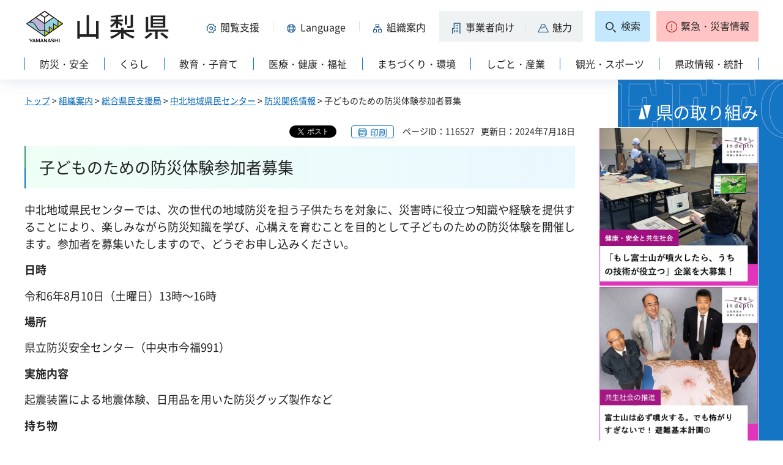

--- FILE ---
content_type: text/html
request_url: https://www-pref-yamanashi-jp.cache.yimg.jp/ch-kenminc/ch-bousaikouza/kodomomukebousaikouzar6.html
body_size: 31730
content:
<?xml version="1.0" encoding="utf-8"?>
<!DOCTYPE html PUBLIC "-//W3C//DTD XHTML 1.0 Strict//EN" "http://www.w3.org/TR/xhtml1/DTD/xhtml1-strict.dtd">
<html xmlns="http://www.w3.org/1999/xhtml" lang="ja" xml:lang="ja" xmlns:og="http://ogp.me/ns#" xmlns:fb="http://www.facebook.com/2008/fbml">
<head>
<meta http-equiv="Content-Type" content="text/html; charset=utf-8" />
<meta http-equiv="Content-Style-Type" content="text/css" />
<meta http-equiv="Content-Script-Type" content="text/javascript" />

<title>山梨県／子どものための防災体験参加者募集</title>
<meta name="keywords" content="防災講座" />

<meta property="og:title" content="子どものための防災体験参加者募集" />
<meta property="og:type" content="article" />
<meta property="og:description" content="" />
<meta property="og:url" content="https://www.pref.yamanashi.jp/ch-kenminc/ch-bousaikouza/kodomomukebousaikouzar6.html" />
<meta property="og:image" content="https://www.pref.yamanashi.jp/shared/system/images/ken_logo.jpg" />
<meta property="og:site_name" content="山梨県" />
<meta property="og:locale" content="ja_JP" />
<meta name="author" content="山梨県" />
<meta name="cate_code_1" content="037000000000" />
<meta name="page_id" content="116527" />
<meta name="viewport" content="width=device-width, maximum-scale=3.0" />
<meta name="format-detection" content="telephone=no" />
<link href="/shared/site_rn2023/style/default.css" rel="stylesheet" type="text/css" media="all" />
<link href="/shared/site_rn2023/style/layout.css" rel="stylesheet" type="text/css" media="all" />
<link href="/shared/templates/free_rn2023/style/edit.css" rel="stylesheet" type="text/css" media="all" />
<link href="/shared/site_rn2023/style/tablet.css" rel="stylesheet" media="only screen and (min-width : 641px) and (max-width : 1260px)" type="text/css" class="mc_css" />
<link href="/shared/site_rn2023/style/smartphone.css" rel="stylesheet" type="text/css" media="only screen and (max-width : 640px)" class="mc_css" />
<link href="/shared/templates/free_rn2023/style/edit_tb.css" rel="stylesheet" media="only screen and (min-width : 641px) and (max-width : 1260px)" type="text/css" class="mc_css" />
<link href="/shared/templates/free_rn2023/style/edit_sp.css" rel="stylesheet" media="only screen and (max-width : 640px)" type="text/css" class="mc_css" />
<link href="/shared/site_rn2023/images/favicon/favicon.ico" rel="shortcut icon" type="image/vnd.microsoft.icon" />
<link href="/shared/site_rn2023/images/favicon/apple-touch-icon-precomposed.png" rel="apple-touch-icon-precomposed" />
<script type="text/javascript" src="/shared/site_rn2023/js/jquery.js"></script>
<script type="text/javascript" src="/shared/site_rn2023/js/setting.js"></script>
<script type="text/javascript" src="/shared/system/js/furigana/ysruby.js"></script>
<script type="text/javascript" src="/shared/site_rn2023/js/readspeaker.js"></script>



<script type="text/javascript" src="/shared/js/ga.js"></script>
</head>
<body class="format_free no_javascript">
<div id="fb-root"></div>
<script async defer crossorigin="anonymous" src="https://connect.facebook.net/ja_JP/sdk.js#xfbml=1&version=v17.0" nonce="DFHzn8P9"></script>
<script type="text/javascript" src="/shared/site_rn2023/js/init.js"></script>
<div id="tmp_wrapper">
<noscript>
<p>このサイトではJavaScriptを使用したコンテンツ・機能を提供しています。JavaScriptを有効にするとご利用いただけます。</p>
</noscript>
<p><a href="#tmp_honbun" class="skip">本文へスキップします。</a></p>

<div id="tmp_wrap_heading">
<div class="container">
<div id="tmp_header">
<div id="tmp_hlogo">
<p><a href="/index.html"><span>山梨県</span></a></p>
</div>
<div id="tmp_means">
<div id="tmp_hnavi">
<div class="hnavi_lft">
<p id="tmp_hnavi_func"><a href="javascript:void(0);"><span>閲覧支援</span></a></p>
<p id="tmp_hnavi_func_sp"><a href="/foreign/index.html"><span>閲覧支援<span xml:lang="en" lang="en">Language</span></span></a></p>
<p id="tmp_hnavi_foreign"><a href="/foreign/index.html" xml:lang="en" lang="en"><span>Language</span></a></p>
<p id="tmp_hnavi_soshiki"><a href="/soshiki/index.html"><span>組織案内</span></a></p>
<p id="tmp_hnavi_jigyo"><a href="/jigyosha/index.html"><span>事業者向け</span></a></p>
<p id="tmp_hnavi_miryoku"><a href="/miryoku/index.html"><span>魅力</span></a></p>
</div>
<div class="hnavi_rgt">
<p id="tmp_hnavi_search"><a href="/search.html"><span>検索</span></a></p>
<p id="tmp_hnavi_emergency"><a href="https://pref-yamanashi-bousai.my.salesforce-sites.com/"><span>緊急・災害情報</span></a></p>
</div>
</div>
</div>
</div>
<div id="tmp_bottom_menu">
<div class="inner">
<p id="tmp_hnavi_torikumi"><a href="/juyoshisaku/index.html"><span>県の取り組み</span></a></p>
</div>
</div>
<div id="tmp_sma_menu">
<div id="tmp_sma_func" class="wrap_sma_sch">
<div class="sma_sch">
<ul>
<li class="func_size"><a href="/moji/index.html">文字サイズ・色合い変更</a></li>
<li id="readspeaker_button1" class="rs_skip func_read"><a accesskey="L" href="https://app-eas.readspeaker.com/cgi-bin/rsent?customerid=9106&amp;lang=ja_jp&amp;readid=tmp_contents&amp;url=" onclick="readpage(this.href, 'readspeaker_player'); return false;" rel="nofollow" class="rs_href">音声読み上げ</a></li>
<li class="func_furi"><a id="furigana" href="javascript:">ふりがな表示</a></li>
</ul>
<p class="close_btn"><a href="javascript:void(0);"><span>閉じる</span></a></p>
</div>
</div>
<div id="tmp_sma_foreign" class="wrap_sma_sch">
<div id="tmp_sma_foreign_list" class="sma_sch">
</div>
</div>
<div id="tmp_sma_emergency" class="wrap_sma_sch">
<div class="sma_sch">
<div id="tmp_sma_emergency_main">
<div id="tmp_sma_emergency_main_ttl">
<p>緊急・災害情報</p>
</div>
<div id="tmp_sma_emergency_main_cnt">
<div class="emergency_main"></div>
<p class="close_btn"><a href="javascript:void(0);"><span>閉じる</span></a></p>
</div>
</div>
</div>
</div>
</div>
<div id="tmp_gnavi" class="splide">
<div class="splide__track">
<div class="splide__list">
<p id="tmp_glist1" class="splide__slide"><a href="/bosai/index.html"><span>防災・安全</span></a></p>
<p id="tmp_glist2" class="splide__slide"><a href="/kurashi/index.html"><span>くらし</span></a></p>
<p id="tmp_glist3" class="splide__slide"><a href="/kyoiku/index.html"><span>教育・子育て</span></a></p>
<p id="tmp_glist4" class="splide__slide"><a href="/iryo/index.html"><span>医療・健康・福祉</span></a></p>
<p id="tmp_glist5" class="splide__slide"><a href="/machi/index.html"><span>まちづくり・環境</span></a></p>
<p id="tmp_glist6" class="splide__slide"><a href="/shigoto/index.html"><span>しごと・産業</span></a></p>
<p id="tmp_glist7" class="splide__slide"><a href="/kanko/index.html"><span>観光・スポーツ</span></a></p>
<p id="tmp_glist8" class="splide__slide"><a href="/kensei/index.html"><span>県政情報・統計</span></a></p>
</div>
</div>
</div>
</div>
</div>
<div id="tmp_wrap_main" class="column_rnavi">
<div id="tmp_main">
<div id="tmp_wrap_contents">
<div class="container">
<div class="wrap_col_main">
<div class="col_main">
<div id="tmp_pankuzu">
<p><a href="/index.html">トップ</a> &gt; <a href="/soshiki/index.html">組織案内</a> &gt; <a href="/kenminseikatsu/index.html">総合県民支援局</a> &gt; <a href="/ch-kenminc/index.html">中北地域県民センター</a> &gt; <a href="/ch-kenminc/ch-bousai.html">防災関係情報</a> &gt; 子どものための防災体験参加者募集</p>
</div>
<div id="tmp_wrap_custom_update">

<div id="tmp_custom_update">
<div id="tmp_social_plugins">
<div class="social_media_btn twitter_btn">
<a href="https://twitter.com/share?ref_src=twsrc%5Etfw" data-show-count="false" data-url="https://www.pref.yamanashi.jp/ch-kenminc/ch-bousaikouza/kodomomukebousaikouzar6.html" data-text="子どものための防災体験参加者募集" data-lang="ja" class="twitter-share-button">ツイート</a><script async src="https://platform.twitter.com/widgets.js" charset="utf-8"></script>
</div>
<div class="social_media_btn facebook_btn">
<div data-href="https://www.pref.yamanashi.jp/ch-kenminc/ch-bousaikouza/kodomomukebousaikouzar6.html" data-layout="button" data-size="small" data-mobile-iframe="true" class="fb-share-button"><a target="_blank" href="https://www.facebook.com/sharer/sharer.php?u=https://www.pref.yamanashi.jp/ch-kenminc/ch-bousaikouza/kodomomukebousaikouzar6.html&src=sdkpreparse" class="fb-xfbml-parse-ignore">シェア</a></div>
</div>
</div>
</div>


<p id="tmp_print"></p>
<p id="tmp_update"><span>ページID：116527</span><span>更新日：2024年7月18日</span></p>
</div>
<p id="tmp_honbun" class="skip">ここから本文です。</p>
<div id="readspeaker_player" class="rs_preserve rs_skip rs_splitbutton rs_addtools rs_exp"></div>
<!--index_start-->
<div id="tmp_contents">
<h3>子どものための防災体験参加者募集</h3>
<p>中北地域県民センターでは、次の世代の地域防災を担う子供たちを対象に、災害時に役立つ知識や経験を提供することにより、楽しみながら防災知識を学び、心構えを育むことを目的として子どものための防災体験を開催します。参加者を募集いたしますので、どうぞお申し込みください。</p>
<p><strong>日時</strong></p>
<p>令和6年8月10日（土曜日）13時～16時</p>
<p><strong>場所</strong></p>
<p>県立防災安全センター（中央市今福991）</p>
<p><strong>実施内容</strong></p>
<p>起震装置による地震体験、日用品を用いた防災グッズ製作など</p>
<p><strong>持ち物</strong></p>
<p>・カッター・空き缶（深さがないツナ缶サイズ）・500mlのペットボトル（くぼみがないまっすぐなもの）</p>
<p><strong>対象</strong></p>
<p>甲府市、韮崎市、南アルプス市、甲斐市、北杜市、中央市、昭和町に在住・通学の小学3年生～6年生 ※保護者1名の同伴が必要です</p>
<p><strong>定員</strong></p>
<p>40名 ※要予約</p>
<p><strong>参加費用</strong></p>
<p>無料</p>
<p><strong>申し込み方法</strong></p>
<p>電話またはメールまたはFAXで、参加者氏名、連絡先、お住まいの市町名をお知らせください。</p>
<p><a href="/documents/116527/kodomonotamenobousaitaiken.pdf" class="icon_pdf">チラシ（PDF：919KB）</a></p>



</div>
<!--index_end-->


<div id="tmp_inquiry">
<div id="tmp_inquiry_ttl">
<h2>このページに関するお問い合わせ先</h2>
</div>
<div id="tmp_inquiry_cnt">
<form method="post" action="https://www.pref.yamanashi.jp/cgi-bin/faq/form.cgi">
<div class="inquiry_parts">
<p>
<a href="/ch-kenminc/index.html">山梨県総合県民支援局中北地域県民センター</a>&nbsp;
<br />住所：〒407-0024　韮崎市本町四丁目2-4北巨摩合同庁舎&nbsp;1&nbsp;階
<br />電話番号：0551（23）3051&nbsp;&nbsp;
ファクス番号：0551（23）3012
</p>
</div>
<p class="inquiry_btn"><input type="submit" value="お問い合わせフォーム" /></p>
<p>
<input type="hidden" name="code" value="001002013" />
<input type="hidden" name="dept" value="8176:8591:3694:8840:8342:9089:9006:8674:9089:8176:5271:9255:9421:8342:8425:3777:10002:8010:9006:8010:9089:8010:9504:8591:8674:3777:8923:8508:3777:8757:9255" />
<input type="hidden" name="page" value="/ch-kenminc/ch-bousaikouza/kodomomukebousaikouzar6.html" />
<input type="hidden" name="ENQ_RETURN_MAIL_SEND_FLG" value="1" />
</p>
</form>
</div>
</div>

<div id="tmp_rnavi"><h2>同じカテゴリから探す</h2>
<div id="tmp_rnavi_ttl">
<p><a href="/soshiki/index.html">組織から探す</a></p>
</div>
<div id="tmp_rnavi_cnt">
<ul class="swicth_menu">
<li><a href="javascript:void(0);" class="accordion_switch"><span>メニューを開きます</span></a><a href="/jinko/index.html">人口減少危機対策本部事務局</a>
<ul class="accordion_cnt">
<li><a href="/jinko-taisaku/index.html">人口減少危機対策課</a></li>
</ul></li>
<li><a href="javascript:void(0);" class="accordion_switch"><span>メニューを開きます</span></a><a href="/sogoseisaku/index.html">高度政策推進局</a>
<ul class="accordion_cnt">
<li><a href="/hisho/index.html">秘書課</a></li>
<li><a href="/seisaku/index.html">政策調整グループ</a></li>
<li><a href="/koudo/index.html">高度政策企画イニシアチブ</a></li>
<li><a href="/koucho/index.html">広聴広報グループ</a></li>
<li><a href="/tokyo/index.html">東京事務所</a></li>
<li><a href="/osaka/index.html">大阪事務所</a></li>
</ul></li>
<li><a href="javascript:void(0);" class="accordion_switch"><span>メニューを開きます</span></a><a href="/kenminseikatsu/index.html">総合県民支援局</a>
<ul class="accordion_cnt">
<li><a href="/danjo-kyosei/index.html">男女共同参画・多様性推進課</a></li>
<li><a href="/kosodate/index.html">子育て・次世代サポート課</a></li>
<li><a href="/kodomo-fukushi/index.html">こども福祉課</a></li>
<li><a href="/shigaku-kgk/index.html">まなび支援課</a></li>
<li><a href="/hataraku/index.html">働く人・働き方支援課</a></li>
<li><a href="/shokuhin-st/index.html">県民生活支援課</a></li>
<li><a href="/ch-kenminc/index.html">中北地域県民センター</a></li>
<li><a href="/kt-kenminc/index.html">峡東地域県民センター</a></li>
<li><a href="/kn-kenminc/index.html">峡南地域県民センター</a></li>
<li><a href="/ft-kenminc/index.html">富士・東部地域県民センター</a></li>
<li><a href="/passport/index.html">山梨県パスポートセンター</a></li>
<li><a href="/kenminskt-c/index.html">県民生活センター</a></li>
<li><a href="/s-rikouken/index.html">山梨県総合理工学研究機構</a></li>
<li><a href="/jiso-chuo/index.html">中央児童相談所</a></li>
<li><a href="/jiso-tsuru/index.html">都留児童相談所</a></li>
<li><a href="/koyo-gken/index.html">甲陽学園</a></li>
<li><a href="/kokoro-hattatsu/index.html">こころの発達総合支援センター</a></li>
<li><a href="/kodomo-uguisu/index.html">子ども心理治療センターうぐいすの杜</a></li>
</ul></li>
<li><a href="javascript:void(0);" class="accordion_switch"><span>メニューを開きます</span></a><a href="/shinkachi/index.html">新価値・地域創造推進局</a>
<ul class="accordion_cnt">
<li><a href="/fujisan-mirai/index.html">山梨・富士山未来課</a></li>
<li><a href="/biz-brand/index.html">新事業・地域ブランド課</a></li>
<li><a href="/kokusai/index.html">国際戦略・自然首都圏推進課</a></li>
<li><a href="/linear-jks/index.html">リニア・次世代交通推進課</a></li>
<li><a href="/kankyo-ene/index.html">地域エネルギー推進課</a></li>
<li><a href="/jouho/index.html">DX課</a></li>
<li><a href="/toukei/index.html">統計調査課</a></li>
</ul></li>
<li><a href="javascript:void(0);" class="accordion_switch"><span>メニューを開きます</span></a><a href="/soumu/index.html">総務部</a>
<ul class="accordion_cnt">
<li><a href="/jinji/index.html">人事課</a></li>
<li><a href="/shokuinksi/index.html">職員厚生課</a></li>
<li><a href="/zaisei/index.html">財政課</a></li>
<li><a href="/zeimu/index.html">税務課</a></li>
<li><a href="/shisan/index.html">資産高度利用推進課</a></li>
<li><a href="/chosya/index.html">庁舎管理室</a></li>
<li><a href="/gyousei-kk/index.html">行政法務課</a></li>
<li><a href="/shichoson/index.html">市町村振興課</a></li>
<li><a href="/zaisei-k/index.html">財政企画室</a></li>
<li><a href="/kitafuji/index.html">北富士演習場対策課</a></li>
<li><a href="/kenmin-jho/index.html">県民情報センター</a></li>
<li><a href="/kenshu/index.html">職員研修所</a></li>
<li><a href="/kenzei-cb/index.html">総合県税事務所</a></li>
<li><a href="/shokuba/index.html">働きやすい職場づくり支援室</a></li>
</ul></li>
<li><a href="javascript:void(0);" class="accordion_switch"><span>メニューを開きます</span></a><a href="/bosaikyoku/index.html">防災局</a>
<ul class="accordion_cnt">
<li><a href="/bousai/index.html">防災危機管理課</a></li>
<li><a href="/kazan/index.html">火山防災対策室</a></li>
<li><a href="/shobo/index.html">消防保安課</a></li>
<li><a href="/shobo-gk/index.html">消防学校</a></li>
</ul></li>
<li><a href="javascript:void(0);" class="accordion_switch"><span>メニューを開きます</span></a><a href="/fukuho/index.html">福祉保健部</a>
<ul class="accordion_cnt">
<li><a href="/kansensho/index.html">感染症対策センター</a></li>
<li><a href="/ch-hokenf/index.html">中北保健福祉事務所（中北保健所）</a></li>
<li><a href="/kt-hokenf/index.html">峡東保健福祉事務所（峡東保健所）</a></li>
<li><a href="/kn-hokenf/index.html">峡南保健福祉事務所（峡南保健所）</a></li>
<li><a href="/ft-hokenf/index.html">富士・東部保健福祉事務所（富士・東部保健所）</a></li>
<li><a href="/josei/index.html">女性相談支援センター</a></li>
<li><a href="/hokensom/index.html">福祉保健総務課</a></li>
<li><a href="/chouju/index.html">健康長寿推進課</a></li>
<li><a href="/kokuho/index.html">国保援護課</a></li>
<li><a href="/shogai-fks/index.html">障害福祉課</a></li>
<li><a href="/imuka/index.html">医務課</a></li>
<li><a href="/eisei-ykm/index.html">衛生薬務課</a></li>
<li><a href="/kenko-zsn/index.html">健康増進課</a></li>
<li><a href="/shogai-sdn/index.html">障害者相談所</a></li>
<li><a href="/akbn-iryo/index.html">あけぼの医療福祉センター</a></li>
<li><a href="/fuj-hureai/index.html">富士ふれあいセンター</a></li>
<li><a href="/eikanken/index.html">衛生環境研究所</a></li>
<li><a href="/shokuniku/index.html">食肉衛生検査所</a></li>
<li><a href="/doubutsu/doubutsu.html">動物愛護指導センター</a></li>
<li><a href="/seishin-hk/index.html">精神保健福祉センター</a></li>
</ul></li>
<li><a href="javascript:void(0);" class="accordion_switch"><span>メニューを開きます</span></a><a href="/shinkan/index.html">森林環境部</a>
<ul class="accordion_cnt">
<li><a href="/shinrin-ss/index.html">森林環境政策課</a></li>
<li><a href="/shinrin-sb/index.html">森林整備課</a></li>
<li><a href="/ringyo/index.html">林業振興課</a></li>
<li><a href="/kenyurin/index.html">県有林課</a></li>
<li><a href="/chisan/index.html">治山林道課</a></li>
<li><a href="/ch-rinmuk/index.html">中北林務環境事務所</a></li>
<li><a href="/kt-rinmuk/index.html">峡東林務環境事務所</a></li>
<li><a href="/kn-rinmuk/index.html">峡南林務環境事務所</a></li>
<li><a href="/ft-rinmuk/index.html">富士・東部林務環境事務所</a></li>
<li><a href="/shinsouken/index.html">森林総合研究所</a></li>
<li><a href="/taiki-sui/index.html">大気水質保全課</a></li>
<li><a href="/kankyo-sb/index.html">環境整備課</a></li>
<li><a href="/shizen/index.html">自然共生推進課</a></li>
<li><a href="/fujisanlb/index.html">富士山科学研究所</a></li>
</ul></li>
<li><a href="javascript:void(0);" class="accordion_switch"><span>メニューを開きます</span></a><a href="/shourou/index.html">産業政策部</a>
<ul class="accordion_cnt">
<li><a href="/shouko-kik/index.html">産業政策課</a></li>
<li><a href="/seichosangyo/index.html">成長産業推進課</a></li>
<li><a href="/sangyo-sin/index.html">産業振興課</a></li>
<li><a href="/startup/index.html">スタートアップ・経営支援課</a></li>
<li><a href="/keiryo/index.html">計量検定所</a></li>
<li><a href="/houseki/index.html">宝石美術専門学校</a></li>
<li><a href="/yitc/index.html">山梨県産業技術センター</a></li>
<li><a href="/rosei-jin/index.html">産業人材課</a></li>
<li><a href="/santandai/index.html">産業技術短期大学校</a></li>
<li><a href="/kgisen-kn/index.html">峡南高等技術専門校</a></li>
<li><a href="/shugyo/index.html">就業支援センター</a></li>
</ul></li>
<li><a href="javascript:void(0);" class="accordion_switch"><span>メニューを開きます</span></a><a href="/kankou/index.html">観光文化・スポーツ部</a>
<ul class="accordion_cnt">
<li><a href="/kankou-k/index.html">観光政策グループ</a></li>
<li><a href="/kankou-sk/index.html">観光振興グループ</a></li>
<li><a href="/kankou-sgn/index.html">観光地域経営支援グループ</a></li>
<li><a href="/minami-alps-ks/index.html">南アルプス観光振興グループ</a></li>
<li><a href="/bunka/index.html">文化振興・文化財課</a></li>
<li><a href="/sports-sk/index.html">スポーツ振興課</a></li>
<li><a href="/sports-js/index.html">国民スポーツ大会・全国障害者スポーツ大会準備室</a></li>
<li><a href="/maizou-bnk/index.html">埋蔵文化財センター</a></li>
<li><a href="/bijutsukan/index.html">美術館</a></li>
<li><a href="/kouko-hak/index.html">考古博物館</a></li>
<li><a href="/bungakukan/index.html">文学館</a></li>
<li><a href="/kenhaku/index.html">博物館</a></li>
<li><a href="/bunka/kindai_jinbutsukan/zjinbutukansyoukai.html">山梨近代人物館</a></li>
<li><a href="/fujisan/index.html">富士山観光振興グループ</a></li>
<li><a href="/fujisan-whc/index.html">富士山世界遺産センター</a></li>
</ul></li>
<li><a href="javascript:void(0);" class="accordion_switch"><span>メニューを開きます</span></a><a href="/nousei/index.html">農政部</a>
<ul class="accordion_cnt">
<li><a href="/nousei-som/index.html">農政総務課</a></li>
<li><a href="/ninaite/index.html">担い手・農地対策課</a></li>
<li><a href="/nou-han/index.html">販売・輸出支援課</a></li>
<li><a href="/nougyo-gjt/index.html">農業技術課</a></li>
<li><a href="/kaju/index.html">果樹・6次産業振興課</a></li>
<li><a href="/chikusan/index.html">畜産課</a></li>
<li><a href="/shoku-ks/index.html">食糧花き水産課</a></li>
<li><a href="/noson-sink/index.html">農村振興課</a></li>
<li><a href="/kouchi/index.html">耕地課</a></li>
<li><a href="/ch-noumu/index.html">中北農務事務所</a></li>
<li><a href="/kt-noumu/index.html">峡東農務事務所</a></li>
<li><a href="/kn-noumu/index.html">峡南農務事務所</a></li>
<li><a href="/ft-noumu/index.html">富士・東部農務事務所</a></li>
<li><a href="/sounou-gjt/index.html">総合農業技術センター</a></li>
<li><a href="/byogaichu/index.html">病害虫防除所</a></li>
<li><a href="/kajushiken/index.html">果樹試験場</a></li>
<li><a href="/noudai/index.html">専門学校農林大学校</a></li>
<li><a href="/tb-kachiku/index.html">東部家畜保健衛生所</a></li>
<li><a href="/sb-kachiku/index.html">西部家畜保健衛生所</a></li>
<li><a href="/chikushi/index.html">畜産酪農技術センター</a></li>
<li><a href="/rakushi/index.html">畜産酪農技術センター長坂支所</a></li>
<li><a href="/suisan-gjt/index.html">水産技術センター</a></li>
</ul></li>
<li><a href="javascript:void(0);" class="accordion_switch"><span>メニューを開きます</span></a><a href="/kendo/index.html">県土整備部</a>
<ul class="accordion_cnt">
<li><a href="/kendosom/index.html">県土整備総務課</a></li>
<li><a href="/kendosui/index.html">都市計画課（景観まちづくり室）</a></li>
<li><a href="/kentai/index.html">建設業対策室</a></li>
<li><a href="/youchi/index.html">用地課</a></li>
<li><a href="/gijutsukanri/index.html">技術管理課</a></li>
<li><a href="/douroseibi/index.html">道路整備課</a></li>
<li><a href="/kousokudouro/index.html">高速道路推進課</a></li>
<li><a href="/dourokanri/index.html">道路管理課</a></li>
<li><a href="/chisui/index.html">治水課</a></li>
<li><a href="/sabo/index.html">砂防課</a></li>
<li><a href="/toshikei/index.html">都市計画課</a></li>
<li><a href="/gesuido/index.html">下水道室</a></li>
<li><a href="/kenchikujutaku/index.html">建築住宅課</a></li>
<li><a href="/ju-taisaku/index.html">住宅対策室</a></li>
<li><a href="/linear-ss/index.html">リニア整備推進室</a></li>
<li><a href="/eizen/index.html">営繕課</a></li>
<li><a href="/ch-kensetsu/index.html">中北建設事務所</a></li>
<li><a href="/khk-kensetsu/index.html">中北建設事務所峡北支所</a></li>
<li><a href="/kt-kensetsu/index.html">峡東建設事務所</a></li>
<li><a href="/kn-kensetsu/index.html">峡南建設事務所</a></li>
<li><a href="/mnb-kensetsu/index.html">峡南建設事務所身延支所</a></li>
<li><a href="/ft-kensetsu/index.html">富士・東部建設事務所</a></li>
<li><a href="/ysd-kensetsu/ysd-kensetsu.html">富士・東部建設事務所吉田支所</a></li>
<li><a href="/kanjo/index.html">新環状道路建設事務所</a></li>
<li><a href="/damu-hrkt/index.html">広瀬・琴川ダム管理事務所</a></li>
<li><a href="/damu-arkw/index.html">荒川ダム管理事務所</a></li>
<li><a href="/dam-dmskkn/index.html">大門・塩川ダム管理事務所</a></li>
<li><a href="/damu-fk/index.html">深城ダム管理事務所</a></li>
<li><a href="/gesui-wa/index.html">流域下水道事務所</a></li>
</ul></li>
<li><a href="javascript:void(0);" class="accordion_switch"><span>メニューを開きます</span></a><a href="/suitou/index.html">出納局</a>
<ul class="accordion_cnt">
<li><a href="/sui-kai/index.html">会計課</a></li>
<li><a href="/sui-kanri/index.html">管理課</a></li>
<li><a href="/sui-kouji/index.html">工事検査課</a></li>
</ul></li>
<li><a href="javascript:void(0);" class="accordion_switch"><span>メニューを開きます</span></a><a href="/kigyo/index.html">企業局</a>
<ul class="accordion_cnt">
<li><a href="/kigyosom/index.html">企業局総務課</a></li>
<li><a href="/kg-denki/index.html">電気課</a></li>
<li><a href="/hatsuden/index.html">発電総合制御所</a></li>
<li><a href="/newene-sys/index.html">新エネルギーシステム推進課</a></li>
<li><a href="/hayakawa-h/index.html">早川水系発電管理事務所</a></li>
<li><a href="/fuefuki-h/index.html">笛吹川水系発電管理事務所</a></li>
<li><a href="/isawa-on/index.html">石和温泉管理事務所</a></li>
</ul></li>
<li><a href="javascript:void(0);" class="accordion_switch"><span>メニューを開きます</span></a>県議会
<ul class="accordion_cnt">
<li><a href="/gikaisom/index.html">県議会</a></li>
</ul></li>
<li><a href="javascript:void(0);" class="accordion_switch"><span>メニューを開きます</span></a><a href="/kyouiku/index.html">県教育委員会</a>
<ul class="accordion_cnt">
<li><a href="/kyouikusom/index.html">教育庁総務課</a></li>
<li><a href="/kyouiku-kikaku/index.html">教育企画室</a></li>
<li><a href="/hukuri-kyu/index.html">福利給与課</a></li>
<li><a href="/gakko-sst/index.html">学校施設課</a></li>
<li><a href="/gimukyo/index.html">義務教育課</a></li>
<li><a href="/koukoukyo/index.html">高校教育課</a></li>
<li><a href="/tokushi-jiseishien/index.html">特別支援教育・児童生徒支援課</a></li>
<li><a href="/hotai/index.html">保健体育課</a></li>
<li><a href="/kyoiku-ch/index.html">中北教育事務所</a></li>
<li><a href="/kyoiku-hym/index.html">峡東教育事務所</a></li>
<li><a href="/kyoiku-mk/index.html">峡南教育事務所</a></li>
<li><a href="/kyoiku-ft/index.html">富士・東部教育事務所</a></li>
<li><a href="/shougai-gks/index.html">社会教育課</a></li>
<li><a href="/toshokan/index.html">図書館</a></li>
<li><a href="/kyoiku-snt/index.html">総合教育センター</a></li>
<li><a href="/soutai/index.html">全国高校総体推進室</a></li>
</ul></li>
<li><a href="javascript:void(0);" class="accordion_switch"><span>メニューを開きます</span></a>その他委員会
<ul class="accordion_cnt">
<li><a href="/jinji-iin/index.html">人事委員会事務局</a></li>
<li><a href="/kansa-iin/index.html">監査委員事務局</a></li>
<li><a href="/roudou-iin/index.html">労働委員会事務局</a></li>
<li><a href="/senkyo/index.html">選挙管理委員会</a></li>
<li><a href="/naisuimen/index.html">内水面漁場管理委員会</a></li>
<li><a href="/kendosom/107_012.html">収用委員会</a></li>
</ul></li>
<li><a href="javascript:void(0);" class="accordion_switch"><span>メニューを開きます</span></a>県警察本部
<ul class="accordion_cnt">
<li><a href="/police/index.html">県警察本部</a></li>
</ul></li>
<li><a href="javascript:void(0);" class="accordion_switch"><span>メニューを開きます</span></a>地方独立行政法人
<ul class="accordion_cnt">
<li><a href="/kitabyo/index.html">北病院</a></li>
<li><a href="/chubyo/index.html">中央病院</a></li>
</ul></li>
</ul>
</div>
</div>



<div id="tmp_article" class="rs_preserve">
<div id="tmp_article_ttl">
<h2>このページを見た人はこんなページも見ています</h2>
</div>
<div id="tmp_article_cnt">
</div>
</div>
</div>
</div>
<div class="wrap_col_rgt_navi">
<div class="col_rgt_navi">

<div class="rnavi_recommend">
<div class="rnavi_recommend_ttl">
<h2>県の取り組み</h2>
</div>
<div id="tmp_rnavi_recommend_cnt" class="rnavi_recommend_cnt rs_preserve">
<div class="wrap_recommend_bnr_link">
<p class="item_img"><a href="/juyoshisaku/index.html"><img src="/shared/templates/top_rn2023/images/upload/bnr_rnavi_img2.jpg" width="674" height="674" alt="その他県の重要施策" /></a></p>
</div>
</div>
</div>
</div>
</div>
</div>
</div>
</div>
</div>
<div class="pnavi">
<p><a href="#tmp_wrap_heading"><span>pagetop</span></a></p>
</div>

<div id="tmp_wrap_publicity">
<div class="container">
<div id="tmp_publicity">
<div id="tmp_publicity_ttl">
<h2>広告</h2>
<p class="publicity_ads_btn"><a href="/info/ads.html">広告掲載について</a></p>
</div>
<div id="tmp_publicity_cnt">
<script src="/shared/system/js/common/utility.js" type="text/javascript"></script>
<script src="/shared/system/js/banner/banner_rand_prev.js" type="text/javascript"></script>
<script type="text/javascript">
<!--
document.write('<div id="advert_area_0" class="banner"></div>');
var advert_0 = new KoukokuPublish();
advert_0.LoadData(0,2);
//-->
</script><noscript><p><a href="/banner/2/banner_list_2.html">広告一覧ページへ</a></p></noscript>
</div>
</div>
</div>
</div>

<div id="tmp_footer">
<div class="container">
<ul id="tmp_fnavi">
<li><a href="/zaisankanri/chousya.html">庁舎案内</a></li>
<li><a href="/info/sitemap.html" id="tmp_sitemap_link">サイトマップ</a></li>
<li><a href="/info/howto_site.html">このサイトについて</a></li>
<li><a href="/info/ud.html">ウェブアクセシビリティ方針</a></li>
<li><a href="/link/index.html">リンク集</a></li>
</ul>
<div id="tmp_foot_main">
<div id="tmp_foot_main_add">
<address>
<span class="foot_add"><span class="ttl">山梨県</span><span class="no">法人番号8000020190004</span></span>
<span class="foot_add num"><span>〒400-8501　山梨県甲府市丸の内1-6-1</span><span>電話番号 055-237-1111（代表）</span></span>
</address>
</div>
<div id="tmp_copyright">
<p lang="en" xml:lang="en">Copyright &copy; Yamanashi Prefecture.All Rights Reserved.</p>
</div>
</div>
</div>
</div>

</div>
<script type="text/javascript" src="/shared/site_rn2023/js/splide_min.js"></script>
<script type="text/javascript" src="/shared/site_rn2023/js/function.js"></script>
<script type="text/javascript" src="/shared/site_rn2023/js/main.js"></script>
<script type="text/javascript" src="/shared/system/js/recommend/recommend.js"></script>
<script type="text/javascript" src="/shared/system/js/path_info/path_info.js"></script>
</body>
</html>


--- FILE ---
content_type: application/javascript
request_url: https://www-pref-yamanashi-jp.cache.yimg.jp/shared/system/js/common/utility.js
body_size: 5357
content:
//** Utility Func ********************************************************************************//
//* getElementById
function $(obj_id) {
	var element = document.getElementById(obj_id);
	return (element!=false)? element:false;
}

//* オブジェクトの拡張
function extendObj(destination, source) {
  for (var property in source) {
    destination[property] = source[property];
  }
  return destination;
}

/**
 * Ajax用オブジェクトの作成
 * Ajax用にHTTP通信を行うためのオブジェクトを作成する
 * @return XMLhttpObjectオブジェクト
 */
function createXMLHttpRequest(){
	var XMLhttpObject = null;
	try{ XMLhttpObject = new XMLHttpRequest(); }
	catch(e){
		try{ XMLhttpObject = new ActiveXObject("Msxml2.XMLHTTP"); }
		catch(e){
			try{ XMLhttpObject = new ActiveXObject("Microsoft.XMLHTTP"); }
			catch(e){ return null; }
		}
	}
	return XMLhttpObject;
}

/**
 * CSV文字列を配列に変更
 * @param csv_txt CSV文字列
 * @return CSVを配列化したデータ
 */
function getCsvData(csv_txt){
	//データのチェック
	if(csv_txt.search(/\n$/i) == -1) csv_txt += "\n";
	//文中にある改行を変換
	var tmp_1 = "";
	var tmp_2 = "";
	//改行がある場合はループ
	while(csv_txt.search(/\n/i) != -1){
		tmp_1 = "";
		//取得文字列のダブルクォーテーションの数が偶数になるまでループ
		while(csv_txt != "" && (tmp_1 == "" || (tmp_1.split('"').length - 1) % 2 != 0)){
			//先頭から改行までを取得
			var tmp = csv_txt.substr(0, csv_txt.search(/\n/i) + 1);
			csv_txt = csv_txt.slice(tmp.length);
			tmp_1 += tmp;
		}
		//全ての改行を変換する
		tmp_1 = tmp_1.replace(/\r?\n/ig,"@@javascript_csv_enter@@");
		//最後の改行のみ元に戻す
		tmp_1 = tmp_1.replace(/@@javascript_csv_enter@@$/ig,"\n");
		tmp_2 += tmp_1;
	}
	//csv_txtを更新
	csv_txt = tmp_2;
	//行データ数分分割
	var dataArray = csv_txt.split("\n");
	//行データ数分ループ
	var csv_data = new Array();
	var item = new Array();
	var data = new Array();
	var tmp_data = "";
	var tmp_data = new Object();
	for(i = 0;i < dataArray.length;i++){
		//行データが空で無い場合
		if(dataArray[i] != ""){
			data = new Array();
			while(dataArray[i] != ""){
				tmp_data = "";
				//行データに含まれる「,」で区切り、列データを抽出する
				while(dataArray[i] != "" && (tmp_data == "" || (tmp_data.split('"').length - 1) % 2 != 0)){
					var tmp = dataArray[i].substr(0, dataArray[i].search(/(,|\n|$)/i) + 1);
					dataArray[i] = dataArray[i].slice(tmp.length);
					tmp_data += tmp;
				}
				tmp_data = tmp_data.replace(/(,|\n)$/i,"");
				data[data.length] = tmp_data;
			}
			//一時データ
			tmp_data = new Object();
			//列データ分ループ
			for(j = 0;j < data.length;j++){
				//改行データのみの行を空白にする
				if(data[j].match(/^\s$/i)) data[j] = "";
				//列データが空白でない場合
				if(data[j] != ""){
					//「"」を取り除く
					data[j] = data[j].replace(/(^\"|\"\r?\n?$)/ig,"");
					//改行を元に戻す
					data[j] = data[j].replace(/@@javascript_csv_enter@@/ig,"\n");
					//項目名の取得
					if(i == 0) item[j] = data[j];
					//データの取得＆エスケープ解除「""」->「"」
					else tmp_data[item[j]] = data[j].replace(/\"\"/ig,"\"");
				}
			}
			//配列に入れる
			if(i != 0) csv_data[csv_data.length] = tmp_data;
		}
	}
	return csv_data;
}

/**
 * 乱数の生成
 * 乱数を生成する。numかmin・maxのどちらかは必須。
 * @param num 生成する乱数の桁数
 * @param min 生成する乱数の最小値
 * @param max 生成する乱数の最大値
 * @return 生成した乱数。生成に失敗した場合は、falseを返す。
 */
function getRand(num,min,max){
	var ret = 0;
	if(num == '' && (min == '' && min != 0 || max == '' && max != 0)) return false;
	if(num == '') num = 0;
	return Math.floor(Math.random()*(max-min+1))+min;
}

/**
 * HTMLエスケープ
 * 文字列中のHTML特殊文字をエスケープする。
 * @param ch エスケープする文字列
 * @return エスケープ処理後の文字列
 */
function htmlspecialchars(ch){
	ch = ch.replace(/&/g,"&amp;");
	ch = ch.replace(/"/g,"&quot;");
	ch = ch.replace(/'/g,"&#039;");
	ch = ch.replace(/</g,"&lt;");
	ch = ch.replace(/>/g,"&gt;");
	return ch;
}

// ▼山梨県カスタマイズ▼
// クリック集計CGIのカスタマイズ
/**
 * クリック集計用CGIを読み込む
 * クリック集計用CGIを実行するため、Scriptタグで読み込む
 * @param URL クリック集計用CGIのURL
 * @return クリック集計用CGIを実行するための無名関数
 */
function callClickCount(cgiPath,linkPath){
	return function() {
		//HTTPリクエストの作成
		var xmlhttp = createXMLHttpRequest();
		if(xmlhttp){
			xmlhttp.onreadystatechange = function(){
				//読み込みが完了したらページ遷移
				if(xmlhttp.readyState == 4){
					document.location.href = linkPath;
				}
			}
		}
		//HTTPリクエストの作成に失敗したら、ページ遷移
		else{
			document.location.href = linkPath;
		}
		//リクエスト処理
		xmlhttp.open('GET', cgiPath + '&r=' + (new Date()).getTime(), true);
		xmlhttp.setRequestHeader("If-Modified-Since", "Thu, 01 Jun 1970 00:00:00 GMT");
		xmlhttp.send(null);
		return false;
	};
}
// ▲山梨県カスタマイズ▲

--- FILE ---
content_type: application/javascript
request_url: https://www-pref-yamanashi-jp.cache.yimg.jp/shared/site_rn2023/js/init.js
body_size: 589
content:
(function($){
	// ローカルストレージ変換処理
	var localStorage = $.GSTORAGE.switchStorage();

	//bodyのno_javascriptのクラスを削除・js使用を示すclassを追加
	$('body').removeClass('no_javascript').addClass('used_javascript');

	//色合い変更 クラス付与
	var color = localStorage.getItem('cs_color');
	if(color) $('body').addClass('color_'+color);

	//文字サイズ変更 クラス付与
	var fsize = localStorage.getItem('cs_fsize');
	if(fsize) $('body').addClass('fsize_'+fsize);

	var mc = localStorage.getItem('pc');
	if (mc) {
		$($.GSET.MODEL_CHANGE_CSS).each( function() {
			$(this).attr({
				href: '',
				title: $(this).attr('href'),
				media: 'all',
				name: $(this).attr('media')
			});
		});
		model= "pc";
		$('body').addClass('disp_pc');
	}


})(jQuery);